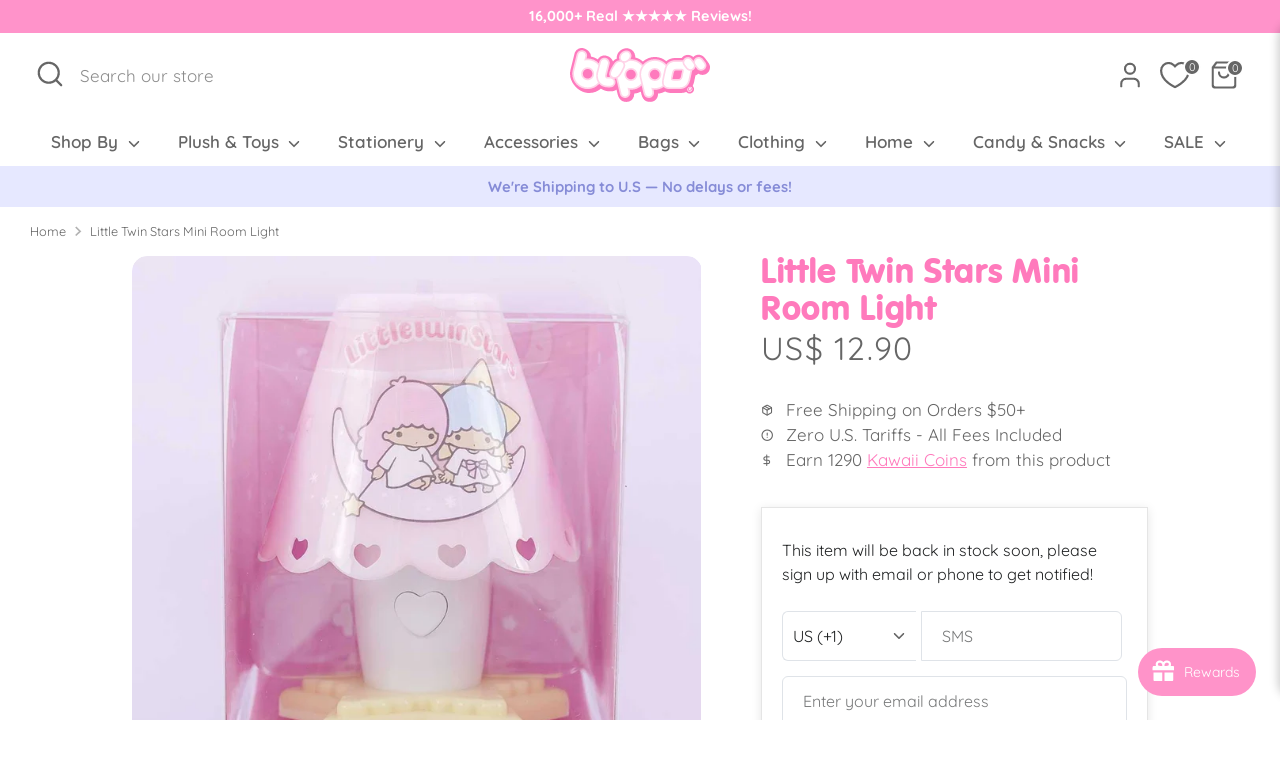

--- FILE ---
content_type: text/javascript
request_url: https://www.blippo.com/cdn/shop/t/18/compiled_assets/scripts.js?v=16132
body_size: -216
content:
(function(){var __sections__={};(function(){for(var i=0,s=document.getElementById("sections-script").getAttribute("data-sections").split(",");i<s.length;i++)__sections__[s[i]]=!0})(),function(){if(__sections__["product-recommendations"])try{var loadProductRecommendationsIntoSection=function(){var productRecommendationsSection=document.querySelector(".product-recommendations");if(productRecommendationsSection!==null){var requestUrl=productRecommendationsSection.dataset.url,request=new XMLHttpRequest;request.open("GET",requestUrl),request.onload=function(){if(request.status>=200&&request.status<300){var container=document.createElement("div");container.innerHTML=request.response,productRecommendationsSection.innerHTML=container.querySelector(".product-recommendations").innerHTML,theme.peekCarousel.init(productRecommendationsSection,$(".js-related-product-carousel",productRecommendationsSection),".productRecommendations",function(){return $(window).width()<768},!1)}},request.send()}};document.addEventListener("shopify:section:load",function(event){document.querySelector('[data-section-id="'+event.detail.sectionId+'"].product-recommendations')&&loadProductRecommendationsIntoSection()}),document.addEventListener("shopify:section:unload",function(event){document.querySelector('[data-section-id="'+event.detail.sectionId+'"].product-recommendations')&&theme.peekCarousel.destroy($(".product-recommendations",event.target),$(".js-related-product-carousel",event.target),".productRecommendations")}),document.addEventListener("DOMContentLoaded",function(event){loadProductRecommendationsIntoSection()})}catch(e){console.error(e)}}()})();
//# sourceMappingURL=/cdn/shop/t/18/compiled_assets/scripts.js.map?v=16132
